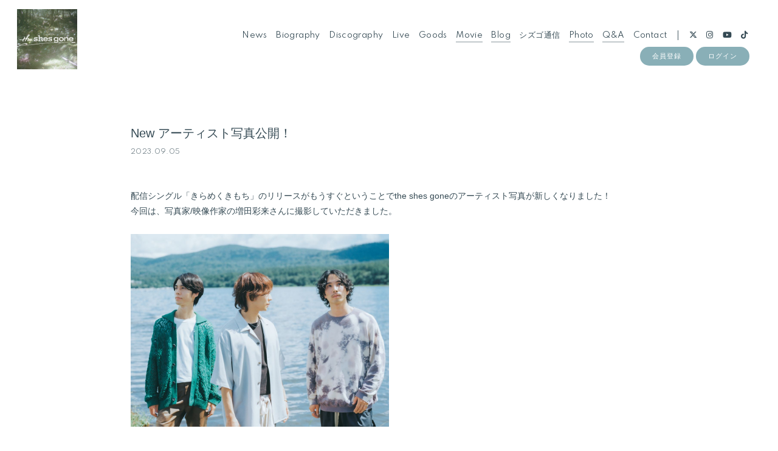

--- FILE ---
content_type: text/html; charset=UTF-8
request_url: https://theshesgone.com/news/detail/15569
body_size: 20273
content:
<!DOCTYPE html>
<html lang="ja" xmlns:fb="http://ogp.me/ns/fb#">
<head>
<meta charset="UTF-8">
<meta name="description" content="the shes gone official fan club -apostrophes-は、FCライブチケット先行をはじめ、今まで公開したライブ映像やライブ写真、メンバー・スタッフのブログ、オリジナル番組「シズゴTV」、「シズゴ通信」などを月額400円(税別)でご利用できる会員限定サービスです。"><meta name="robots" content="index, follow"><meta name="viewport" id="iphone-viewport" content="minimum-scale=1.0, width=device-width, user-scalable=no, telephone=no, maximum-scale=1">
<meta property="og:site_name" content="the shes gone｜official fan club 「-apostrophes-」" />
<meta property="fb:app_id" content="" />
<meta property="og:title" content="New アーティスト写真公開！" />
<meta property="og:type" content="website" />
<meta property="og:locale" content="ja_JP" />
<meta property="og:url" content="https://theshesgone.com/news/detail/15569" />
<meta property="og:image" content="https://theshesgone.com/static/fcopen/contents/top_image/197/85631a8ab9cbf3b48330b27275131ab9.png" />
<meta property="og:description" content="配信シングル「きらめくきもち」のリリースがもうすぐということでthe shes goneのアーティスト写真が新しくなりました！今回は、写真家/映像作家の増田彩来さんに撮影していただきました。増田彩来HP　https://saramasuda.com/メンバーソロ写真もカッコよく撮ってもらいました！Vo＆Guitar　兼丸Guitar　マサキDrums　熊谷亮也"/>
<!-- twitter card-->
<meta name="twitter:card" content="summary_large_image">
<meta name="twitter:title" content="New アーティスト写真公開！">
<meta name="twitter:url" content="https://theshesgone.com/news/detail/15569">
<meta name="twitter:image" content="https://theshesgone.com/static/fcopen/contents/top_image/197/85631a8ab9cbf3b48330b27275131ab9.png">

<title>  New アーティスト写真公開！｜
the shes gone｜official fan club 「-apostrophes-」</title>
<link rel="icon" type="image/x-icon" href="https://d1rjcmiyngzjnh.cloudfront.net/prod/public/fcopen/contents/home_icon/197/6d8ad8417b56d4953622bad69945a051.jpeg">
<link rel="apple-touch-icon" href="https://d1rjcmiyngzjnh.cloudfront.net/prod/public/fcopen/contents/home_icon/197/6d8ad8417b56d4953622bad69945a051.jpeg">

<!-- ここからJS -->
<script src="/static/common/videojs/js/video.js/dist/video.min.js"></script>
<script src="https://ajax.googleapis.com/ajax/libs/jquery/2.2.4/jquery.min.js" crossorigin="anonymous"></script>
<script src="/static/original/assets/js/common.js?=202601220445"></script>

  <meta name="theme-color" content="#FFFFFF">
  <link rel="canonical" href="https://theshesgone.com">
  <link href="https://fonts.googleapis.com/css2?family=Roboto&display=swap" rel="stylesheet">
  <link href="/static/common/videojs/css/video-js.css?=202601220445" rel="stylesheet" />
    <link rel="stylesheet" href="/static/common/css/remixicon.css">
  <link rel="stylesheet" href="/static/common/font/fontawesome/css/all.min.css">
                  <link rel="stylesheet" href="/static/original/assets/css/service.css?=202601220445">
      
    
                  <link rel="stylesheet" href="/static/original/fanclub/css/font/type01.css?=202601220445">
            <link rel="stylesheet" href="/static/original/fanclub/css/pattern_7.css?=202601220445">
    
        

          



<script>
$(function() {
  $('.section--detail > .thumb').find('img').after('<img src="/static/common/global-image/dummy.gif" class="cover" aria-hidden="true" />');
	$('.section--detail > .block--txt').find('img').wrap('<div class="ph">').after('<img src="/static/common/global-image/dummy.gif" class="cover" aria-hidden="true" />');
  $('.section--detail > .block--txt').find('iframe').wrap('<div class="video">');
});
</script>
  <script src="https://platform.twitter.com/widgets.js" async="async"></script>
  <div id="fb-root"></div>
  <script>(function(d, s, id) {
  var js, fjs = d.getElementsByTagName(s)[0];
  if (d.getElementById(id)) return;
  js = d.createElement(s); js.id = id;
  js.src = "//connect.facebook.net/ja_JP/sdk.js#xfbml=1&version=v2.4";
  fjs.parentNode.insertBefore(js, fjs);
  }(document, 'script', 'facebook-jssdk'));</script>

    <!-- Global site tag (gtag.js) - Google Analytics -->
    <script async src="https://www.googletagmanager.com/gtag/js?id=G-454HTS5GCP"></script>
    <script>
        window.dataLayer = window.dataLayer || [];
        function gtag(){dataLayer.push(arguments);}
        gtag('js', new Date());

      
            gtag('config', 'G-454HTS5GCP');
      
        gtag('set', 'linker', {
            'accept_incoming': true,
            'domains': ['theshesgone.com']
        });

                var browsingapp = 'false';
        gtag('set', 'dimension5', browsingapp);
        
                var member =  '0';
        gtag('set', 'dimension1', member);

        var member_hit = '0';
        gtag('set', 'dimension6', member_hit);
        
    </script>

</head>

<body   class="      page--information
     category-1
" style="" onContextmenu="return true">
<noscript>
<div class="noteBox">
<p class="note">JavaScriptが無効になっています</p>
<p>本サービスをお楽しみいただくには、JavaScript を有効にする必要があります。</p>
</div>
</noscript>

  <div class="wrap css-pattern-7 font-pattern-1">
<div class="bg"><img src="/static/common/global-image/dummy.gif" style="background-image: url('/static/fcopen/contents/top_image/197/85631a8ab9cbf3b48330b27275131ab9.png');"  alt="the shes gone│official fan club 「-apostrophes-」"/></div>
<h1 class="logo sp"><a href="https://theshesgone.com">
<img src="/static/fcopen/contents/logo_image/197/78a53ca0cbee99468abfb8b910e33c67.jpeg" alt="official fan club 「-apostrophes-」" />
</a>

</h1>

<header id="header-nav" class="header">
<h1 class="logo pc"><a href="https://theshesgone.com">
      <img src="/static/fcopen/contents/logo_image/197/78a53ca0cbee99468abfb8b910e33c67.jpeg" alt="official fan club 「-apostrophes-」" />
  </a>
</h1>

<div class="inner">
  <div class="drawer">
      <nav class="g-nav">
      <ul class="nav nav__list--contents">
	                      <li class="g-nav--item">
              <a href="/news/1" target="_self">News</a>
            </li>
                                        <li class="g-nav--item">
              <a href="/news/2" target="_self">Biography</a>
            </li>
                                        <li class="g-nav--item">
              <a href="/discography" target="_self">Discography</a>
            </li>
                                        <li class="g-nav--item">
              <a href="/live_information/schedule/list" target="_self">Live</a>
            </li>
                                        <li class="g-nav--item">
              <a href="https://ukfc.shop/the_shes_gone" target="_blank">Goods</a>
            </li>
                                        <li class="g-nav--item limited">
              <a href="/movie/list/1" target="_self">Movie</a>
            </li>
                                        <li class="g-nav--item limited">
              <a href="/blog/listall" target="_self">Blog</a>
            </li>
                                        <li class="g-nav--item">
              <a href="https://theshesgone.com/blog/list/190/0/" target="_blank">シズゴ通信</a>
            </li>
                                        <li class="g-nav--item limited">
              <a href="/photo/list/3" target="_self">Photo</a>
            </li>
                                        <li class="g-nav--item limited">
              <a href="/qa" target="_self">Q&amp;A</a>
            </li>
                                        <li class="g-nav--item">
              <a href="https://theshesgone.com/news/detail/2080" target="_blank">Contact</a>
            </li>
                                  	                                          <li class="item__first g-nav--item__sns g-nav--item__twitter"><a href="https://x.com/theshesgone" target="_blank"><i class="fab fa-twitter"></i></a></li>
                                                        <li class="g-nav--item__sns g-nav--item__instagram"><a href="https://www.instagram.com/the_shes_gone/" target="_blank"><i class="fab fa-instagram"></i></a></li>
                                                        <li class="g-nav--item__sns g-nav--item__youtube"><a href="https://www.youtube.com/@theshesgone" target="_blank"><i class="fab fa-youtube"></i></a></li>
                                                        <li class="g-nav--item__sns g-nav--item__tiktok"><a href="https://www.tiktok.com/@theshesgone0425" target="_blank"><i class="fab fa-tiktok"></i></a></li>
                              </ul>
      <ul class="nav nav__list--sns sp">
                                            <li class="item__first g-nav--item__sns g-nav--item__twitter"><a href="https://x.com/theshesgone" target="_blank"><i class="fab fa-twitter"></i></a></li>
                                                        <li class="g-nav--item__sns g-nav--item__instagram"><a href="https://www.instagram.com/the_shes_gone/" target="_blank"><i class="fab fa-instagram"></i></a></li>
                                                        <li class="g-nav--item__sns g-nav--item__youtube"><a href="https://www.youtube.com/@theshesgone" target="_blank"><i class="fab fa-youtube"></i></a></li>
                                                        <li class="g-nav--item__sns g-nav--item__tiktok"><a href="https://www.tiktok.com/@theshesgone0425" target="_blank"><i class="fab fa-tiktok"></i></a></li>
                              </ul>                        <ul class="nav nav__list--login sp">
                    <li class="g-nav--item__join"><a href="/feature/entry">会員登録</a></li>
                              <li class="g-nav--item__login"><a href="/1/login/">ログイン</a></li>
                                                        <li class="item__first g-nav--item__sns g-nav--item__twitter"><a href="https://x.com/theshesgone" target="_blank"><i class="fab fa-twitter"></i></a></li>
                                                        <li class="g-nav--item__sns g-nav--item__instagram"><a href="https://www.instagram.com/the_shes_gone/" target="_blank"><i class="fab fa-instagram"></i></a></li>
                                                        <li class="g-nav--item__sns g-nav--item__youtube"><a href="https://www.youtube.com/@theshesgone" target="_blank"><i class="fab fa-youtube"></i></a></li>
                                                        <li class="g-nav--item__sns g-nav--item__tiktok"><a href="https://www.tiktok.com/@theshesgone0425" target="_blank"><i class="fab fa-tiktok"></i></a></li>
                                  </ul>              

    </nav>
      <div class="block--login pc">
    	<ul class="nav nav__list--login">
          	<li class="g-nav--item__join"><a href="/feature/entry">会員登録</a></li>
                	<li class="g-nav--item__login"><a href="/1/login/">ログイン</a></li>
          	</ul>    </div>
    </div><!-- / drawer -->
</div><!-- / inner -->
</header>

<div class="drawer__btn">
<span class="drawer__btn--item top">&nbsp;</span>
<span class="drawer__btn--item btm">&nbsp;</span>
</div>
<main class="container">



<section class="section--detail">

  
  
  <div class="block--title">
  <p class="tit">New アーティスト写真公開！</p>
  <p class="date">2023.09.05</p>
    </div><!-- / block--title -->

  <div class="block--txt block--editor">
  <p>配信シングル「きらめくきもち」のリリースがもうすぐということでthe shes goneのアーティスト写真が新しくなりました！<br>今回は、写真家/映像作家の増田彩来さんに撮影していただきました。<br><br><img src="https://fanpla-jp.s3.amazonaws.com/prod/public/fcopen/contents/information/0cc8b7a8160da30eda300d6a80f7d74d.jpg" style="width: 50%;"><br></p><p>増田彩来HP　<a href="https://saramasuda.com/" target="_blank">https://saramasuda.com/</a><br></p><p>メンバーソロ写真もカッコよく撮ってもらいました！<br><br><img src="https://fanpla-jp.s3.amazonaws.com/prod/public/fcopen/contents/information/5b0675da461ce3c68febe0078961edcc.jpg" style="width: 50%;"><br>Vo＆Guitar　兼丸<br><img src="https://fanpla-jp.s3.amazonaws.com/prod/public/fcopen/contents/information/35b7bf5c880e9ec71a3b792f925fbdde.jpg" style="width: 50%;"><br>Guitar　マサキ<br><img src="https://fanpla-jp.s3.amazonaws.com/prod/public/fcopen/contents/information/ef0514d50579a17f9b13ee158da4cfb5.jpg" style="width: 50%;"><br>Drums　熊谷亮也</p>
  </div><!-- / block--txt -->







  <ul class="block--share">
  <li class="share">SHARE</li>
  <li class="facebook"><a href="https://www.facebook.com/sharer/sharer.php?u=https%3A%2F%2Ftheshesgone.com%2Fnews%2Fdetail%2F15569" target="blank"><i class="fa fa-facebook" aria-hidden="true"></i></a></li>
  <li class="twitter"><a href="https://twitter.com/share?url=https://theshesgone.com%2Fnews%2Fdetail%2F15569&text=the shes gone｜official fan club 「-apostrophes-」│New%20%E3%82%A2%E3%83%BC%E3%83%86%E3%82%A3%E3%82%B9%E3%83%88%E5%86%99%E7%9C%9F%E5%85%AC%E9%96%8B%EF%BC%81" target="blank"><i class="fa fa-twitter" aria-hidden="true"></i></a></li>
  <li class="lineIco">
  <a class="line" target="_blank" href="https://timeline.line.me/social-plugin/share?url=https://theshesgone.com%2Fnews%2Fdetail%2F15569"><svg width="20px" height="20px" viewBox="0 0 315 300">
  <path d="M280.344,206.351 C280.344,206.351 280.354,206.351 280.354,206.351 C247.419,244.375 173.764,290.686 157.006,297.764 C140.251,304.844 142.724,293.258 143.409,289.286 C143.809,286.909 145.648,275.795 145.648,275.795 C146.179,271.773 146.725,265.543 145.139,261.573 C143.374,257.197 136.418,254.902 131.307,253.804 C55.860,243.805 0.004,190.897 0.004,127.748 C0.004,57.307 70.443,-0.006 157.006,-0.006 C243.579,-0.006 314.004,57.307 314.004,127.748 C314.004,155.946 303.108,181.342 280.344,206.351 ZM95.547,153.146 C95.547,153.146 72.581,153.146 72.581,153.146 C72.581,153.146 72.581,98.841 72.581,98.841 C72.581,94.296 68.894,90.583 64.352,90.583 C59.819,90.583 56.127,94.296 56.127,98.841 C56.127,98.841 56.127,161.398 56.127,161.398 C56.127,165.960 59.819,169.660 64.352,169.660 C64.352,169.660 95.547,169.660 95.547,169.660 C100.092,169.660 103.777,165.960 103.777,161.398 C103.777,156.851 100.092,153.146 95.547,153.146 ZM127.810,98.841 C127.810,94.296 124.120,90.583 119.583,90.583 C115.046,90.583 111.356,94.296 111.356,98.841 C111.356,98.841 111.356,161.398 111.356,161.398 C111.356,165.960 115.046,169.660 119.583,169.660 C124.120,169.660 127.810,165.960 127.810,161.398 C127.810,161.398 127.810,98.841 127.810,98.841 ZM202.908,98.841 C202.908,94.296 199.219,90.583 194.676,90.583 C190.137,90.583 186.442,94.296 186.442,98.841 C186.442,98.841 186.442,137.559 186.442,137.559 C186.442,137.559 154.466,93.894 154.466,93.894 C152.926,91.818 150.460,90.583 147.892,90.583 C147.007,90.583 146.127,90.730 145.282,91.010 C141.916,92.142 139.650,95.287 139.650,98.841 C139.650,98.841 139.650,161.398 139.650,161.398 C139.650,165.960 143.345,169.660 147.885,169.660 C152.427,169.660 156.114,165.960 156.114,161.398 C156.114,161.398 156.114,122.705 156.114,122.705 C156.114,122.705 188.090,166.354 188.090,166.354 C189.637,168.431 192.094,169.660 194.667,169.660 C195.546,169.660 196.434,169.521 197.279,169.236 C200.650,168.114 202.908,164.966 202.908,161.398 C202.908,161.398 202.908,98.841 202.908,98.841 ZM253.385,138.381 C257.927,138.381 261.617,134.674 261.617,130.129 C261.617,125.569 257.927,121.872 253.385,121.872 C253.385,121.872 230.426,121.872 230.426,121.872 C230.426,121.872 230.426,107.103 230.426,107.103 C230.426,107.103 253.385,107.103 253.385,107.103 C257.927,107.103 261.617,103.398 261.617,98.841 C261.617,94.296 257.927,90.583 253.385,90.583 C253.385,90.583 222.187,90.583 222.187,90.583 C217.650,90.583 213.955,94.296 213.955,98.841 C213.955,98.850 213.955,98.858 213.955,98.878 C213.955,98.878 213.955,130.109 213.955,130.109 C213.955,130.114 213.955,130.129 213.955,130.129 C213.955,130.139 213.955,130.139 213.955,130.149 C213.955,130.149 213.955,161.398 213.955,161.398 C213.955,165.960 217.655,169.660 222.187,169.660 C222.187,169.660 253.385,169.660 253.385,169.660 C257.915,169.660 261.617,165.960 261.617,161.398 C261.617,156.851 257.915,153.146 253.385,153.146 C253.385,153.146 230.426,153.146 230.426,153.146 C230.426,153.146 230.426,138.381 230.426,138.381 C230.426,138.381 253.385,138.381 253.385,138.381 Z"></svg></a></li>
  </ul>

<p class="detail__btn">
<a href="javascript:history.back();">BACK</a>
</p>

</section>
  </main><!-- container -->
<!-- ====== footer ====== -->
<footer class="footer">
<div class="bg"><img src="/static/common/global-image/dummy.gif" style="background-image: url('/static/fcopen/contents/top_image/197/85631a8ab9cbf3b48330b27275131ab9.png');"  alt="the shes gone│official fan club 「-apostrophes-」"/></div>

<div class="footer__inner">
<ul class="nav nav__list--sns">
                                    <li class="item__first g-nav--item__sns g-nav--item__twitter"><a href="https://x.com/theshesgone" target="_blank"><i class="fab fa-twitter"></i></a></li>
                                                        <li class="g-nav--item__sns g-nav--item__instagram"><a href="https://www.instagram.com/the_shes_gone/" target="_blank"><i class="fab fa-instagram"></i></a></li>
                                                        <li class="g-nav--item__sns g-nav--item__youtube"><a href="https://www.youtube.com/@theshesgone" target="_blank"><i class="fab fa-youtube"></i></a></li>
                                                        <li class="g-nav--item__sns g-nav--item__tiktok"><a href="https://www.tiktok.com/@theshesgone0425" target="_blank"><i class="fab fa-tiktok"></i></a></li>
                        </ul>
<nav class="nav">
<p class="list-tit">SUPPORT</p>
<ul class="list--support">
    <li class="list__item"><a href="/feature/privacy">プライバシーポリシー</a></li>
  <li class="list__item"><a href="/feature/terms">会員規約</a></li>
  <li class="list__item"><a href="
                https://fanpla.jp/feature/deals      ">特定商取引法に関する表記</a></li>
    <li class="list__item"><a href="
                /feature/deals_payment    ">支払時期&nbsp;/&nbsp;解約方法について</a></li>
    <li class="list__item"><a href="
                /feature/device
      ">推奨環境</a></li>
  <li class="list__item"><a href="/faq">ヘルプ&nbsp;/&nbsp;お問い合わせ</a></li>
                                <li class="list__item"><a href="/feature/entry">会員登録</a></li>
                          <li class="list__item"><a href="/1/login/">ログイン</a></li>
                    </ul>
</nav>
</div>
<p class="copyright">
    <small>&copy;&nbsp;the shes gone&nbsp;,&nbsp;<a href="https://fanpla.jp/feature/fanplakit" target="_blank">Fan+Kit</a>
    <br><em>Powered by Fanplus.inc</em>
</small>
</p>
</footer>
<svg class="svg-symbol" version="1.1" xmlns="http://www.w3.org/2000/svg" xmlns:xlink="http://www.w3.org/1999/xlink">
<symbol id="ico--play" viewBox="0 0 14.528 17.975">
<polygon points="0.375 17.302 0.375 0.673 13.816 8.987 0.375 17.302"/>
</symbol>
</svg>

<svg class="svg-symbol" xmlns="http://www.w3.org/2000/svg">
<symbol id="ico--stream" viewBox="0 0 20.15 19.12">
<path d="M20.29,4.21a13.8,13.8,0,0,0-19.51,0L.7,4.29A.94.94,0,0,0,.75,5.66a.92.92,0,0,0,.68.27,1,1,0,0,0,.76-.31,11.82,11.82,0,0,1,16.69,0,1,1,0,1,0,1.41-1.41Z" transform="translate(-0.43 -0.17)"/>
<path d="M18.62,7.28a11.57,11.57,0,0,0-16.34.18,1,1,0,0,0,0,1.41,1,1,0,0,0,1.42,0,9.55,9.55,0,0,1,13.51-.15l.07.08a1,1,0,0,0,1.43-1.41Z" transform="translate(-0.43 -0.17)"/>
<path d="M17.05,10.6A9.17,9.17,0,0,0,10.41,8a9.24,9.24,0,0,0-6.56,2.82,1,1,0,0,0,0,1.41,1,1,0,0,0,1.41,0A7.28,7.28,0,0,1,10.44,10a7.36,7.36,0,0,1,5.27,2.14,1,1,0,0,0,1.44-1.39Z" transform="translate(-0.43 -0.17)"/>
<circle cx="9.93" cy="15.58" r="3.54"/></svg>
</symbol>
</svg>
</div><!-- /.wrap -->



</body>
</html>
